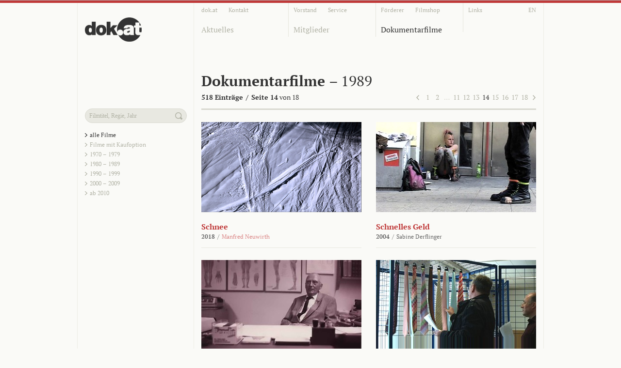

--- FILE ---
content_type: text/html; charset=utf-8
request_url: https://dok.at/dokumentarfilme/?amp=von=1990von=1980von=2000von=1970von=1990von=1980von=1970von=1990von=1970von=1980von=2000von=2010von=1980&bis=1989&p=14
body_size: 6195
content:

<!DOCTYPE html>
<head>
    <title>dok.at | Dokumentarfilme</title>
    <meta charset="utf-8">
    <link rel="shortcut icon" href="/static/site/img/favicon.png" type="image/png" />
    <link rel="apple-touch-icon" href="/static/site/img/apple-touch-icon-precomposed.png"/>
    <meta name="msapplication-square70x70logo" content="/static/site/img/ms-tiny.png"/>
    <meta name="msapplication-square150x150logo" content="/static/site/img/ms-square.png"/>
    <meta name="msapplication-wide310x150logo" content="/static/site/img/ms-wide.png"/>
    <meta name="msapplication-square310x310logo" content="/static/site/img/ms-large.png"/>
    <meta name="google-site-verification" content="k-UVYyfGEwFokwz8bqj0y47MSqN7FnERPRru8ukEuNc" />
    <meta name="description" content="Interessengemeinschaft Österreichischer Dokumentarfilm">
    <meta name="keywords" content="dokumentarfilm, österreich, interessengemeinschaft, film, regie, produktion">
    
        <link rel="stylesheet" href="/static/cache/css/a9a48438d432.css" type="text/css" />
    
        <!--[if IE 7]><link rel="stylesheet" href="/static/site/css/ie7.css" type="text/css" media="screen, projection"><![endif]-->
        <!--[if IE 8]><link rel="stylesheet" href="/static/site/css/ie8.css" type="text/css" media="screen, projection"><![endif]-->
    
    
        <!-- HTML5 enabling script for IE -->
        <!--[if lt IE 9]><script src="/static/site/js/libs/html5.js" type="text/javascript"></script><![endif]-->
        <script type="text/javascript" src="/static/cache/js/433b9cb788ae.js"></script>
    
</head>
<body id="top" class="movies overview">
    
    <header id="global">
        <div class="container">
            <div class="column span-4" id="logo">
                <a href="/" class="home"><img src="/static/site/img/backgrounds/logo-dok-2x.png" width="117" class="logo" alt="dok.at" /></a>
            </div>
            <div class="column span-12 last">
                <nav>
                    <div class="top">
                        <ul class="column span-12 last navigation small">
                            <li class="column span-3"><a href="/ueber-dok-at/" class="about_de">dok.at</a> <a href="/kontakt/" class="contact">Kontakt</a></li>
                            <li class="column span-3"><a href="/vorstand/" class="board">Vorstand</a> <a href="/service/" class="service">Service</a></li>
                            <li class="column span-3"><a href="/foerderer/" class="partner">Förderer</a> <a href="/filmshop/" class="movieshop">Filmshop</a></li>
                            <li class="column span-3 last"><a href="/links/" class="links">Links</a><a href="/about-dok-at/" class="about_en">EN</a></li>
                        </ul>
                    </div>
                    <ul class="column span-12 last navigation main">
                        <li class="column span-3 blog"><a href="/aktuelles/" class="blog">Aktuelles</a></li>
                        <li class="column span-3 members"><a href="/mitglieder/filmschaffende/" class="members">Mitglieder</a></li>
                        <li class="column span-3 movies"><a href="/dokumentarfilme/" class="movies">Dokumentarfilme</a></li>
                        <li class="column span-3 last">&nbsp;</li>
                    </ul>
                </nav>
            </div>
        </div>
    </header>
    <section>
        <div class="container">
            <!--[if lte IE 7 ]><div class="ie7-warning column span-16 last" style="margin-top: 40px;"><div class="column span-4">&nbsp;</div><div class="column span-12 last">Ihr Browser ist veraltet und kann diese Seite nicht richtig darstellen. <br />Bitte installieren Sie einen aktuellen Browser. <br /><br />Informationen dazu finden Sie unter <a href="http://www.browser-update.org/update.html">www.browser-update.org</a>. <br />Updates für den Internet Explorer finden sie unter <a href="http://windows.microsoft.com/de-at/internet-explorer/download-ie">www.microsoft.com</a>.</div></div><![endif]-->
            <div id="content-title">
                <header class="column span-16 last">
                    
    <div class="column span-4" id="content-title-aside">
        &nbsp;
    </div>
    <div class="column span-12 last" id="content-title-main">
        <h1>Dokumentarfilme 
            <span class="mue-font-weight-normal"> – 1989</span>
            
            
        </h1>
        
 <nav class="va-pagination">
    <div class="va-pagination-header">
        
            <strong>518 Einträge</strong><strong><span class="slash"> / </span> Seite 14</strong> von 18
        
    </div>
    <ul class="va-pagination-pages">
        <li class="va-pagination-page-previous">
            
                <a href="?amp=von=1990von=1980von=2000von=1970von=1990von=1980von=1970von=1990von=1970von=1980von=2000von=2010von=1980&bis=1989&amp;p=13" class="va-pagination-page-previous">&nbsp;</a>
            
        </li>
        
            
                <li class="va-pagination-page"><a href="?amp=von=1990von=1980von=2000von=1970von=1990von=1980von=1970von=1990von=1970von=1980von=2000von=2010von=1980&bis=1989&amp;p=1">1</a></li>
            
                <li class="va-pagination-page"><a href="?amp=von=1990von=1980von=2000von=1970von=1990von=1980von=1970von=1990von=1970von=1980von=2000von=2010von=1980&bis=1989&amp;p=2">2</a></li>
            
            
                <li class="va-pagination-page-range-holder"><span>&hellip;</span></li>
            
            
                <li class="va-pagination-page"><a href="?amp=von=1990von=1980von=2000von=1970von=1990von=1980von=1970von=1990von=1970von=1980von=2000von=2010von=1980&bis=1989&amp;p=11">11</a></li>
            
                <li class="va-pagination-page"><a href="?amp=von=1990von=1980von=2000von=1970von=1990von=1980von=1970von=1990von=1970von=1980von=2000von=2010von=1980&bis=1989&amp;p=12">12</a></li>
            
                <li class="va-pagination-page"><a href="?amp=von=1990von=1980von=2000von=1970von=1990von=1980von=1970von=1990von=1970von=1980von=2000von=2010von=1980&bis=1989&amp;p=13">13</a></li>
            
                <li class="va-pagination-page va-pagination-page-selected"><a href="?amp=von=1990von=1980von=2000von=1970von=1990von=1980von=1970von=1990von=1970von=1980von=2000von=2010von=1980&bis=1989&amp;p=14">14</a></li>
            
                <li class="va-pagination-page"><a href="?amp=von=1990von=1980von=2000von=1970von=1990von=1980von=1970von=1990von=1970von=1980von=2000von=2010von=1980&bis=1989&amp;p=15">15</a></li>
            
                <li class="va-pagination-page"><a href="?amp=von=1990von=1980von=2000von=1970von=1990von=1980von=1970von=1990von=1970von=1980von=2000von=2010von=1980&bis=1989&amp;p=16">16</a></li>
            
                <li class="va-pagination-page"><a href="?amp=von=1990von=1980von=2000von=1970von=1990von=1980von=1970von=1990von=1970von=1980von=2000von=2010von=1980&bis=1989&amp;p=17">17</a></li>
            
            
            
                <li class="va-pagination-page"><a href="?amp=von=1990von=1980von=2000von=1970von=1990von=1980von=1970von=1990von=1970von=1980von=2000von=2010von=1980&bis=1989&amp;p=18">18</a></li>
            
        
        <li class="va-right va-pagination-page-next">
            
                <a href="?amp=von=1990von=1980von=2000von=1970von=1990von=1980von=1970von=1990von=1970von=1980von=2000von=2010von=1980&bis=1989&amp;p=15" class="va-pagination-page-next">&nbsp;</a>
            
        </li>
    </ul>
</nav>
    </div>

                </header>
            </div>
            <div id="content-separator-top">
    <div class="column span-4 invisible">&nbsp;</div>
    <div class="column span-12 last">&nbsp;</div>
</div>
            <div id="content">
    <aside class="column span-4" id="content-aside">
        <div id="search-container">
            <form id="search" class="initial" action="/dokumentarfilme/" method="get">
                <input type="text" id="search-field" name="q" value="Filmtitel, Regie, Jahr" title="Suche nach Filmtitel, Regie, Jahr" />
                <button type="submit" value="" class="icon" id="search-submit"></button>
            </form>
        </div>
        <nav>
            <ul class="listing filter column span-4 last">
                <li class="column span-4 last selected"><a href="/dokumentarfilme/?amp=von=1990von=1980von=2000von=1970von=1990von=1980von=1970von=1990von=1970von=1980von=2000von=2010von=1980">alle Filme</a></li>
                <li class="column span-4 last"><a href="/dokumentarfilme/?kaufoption=ja&amp=von=1990von=1980von=2000von=1970von=1990von=1980von=1970von=1990von=1970von=1980von=2000von=2010von=1980">Filme mit Kaufoption</a></li>
                
                    <li class="column span-4 last"><a href="/dokumentarfilme/?amp=von=1990von=1980von=2000von=1970von=1990von=1980von=1970von=1990von=1970von=1980von=2000von=2010von=1980von=1970&amp;bis=1979">1970 – 1979</a></li>
                
                    <li class="column span-4 last"><a href="/dokumentarfilme/?amp=von=1990von=1980von=2000von=1970von=1990von=1980von=1970von=1990von=1970von=1980von=2000von=2010von=1980von=1980&amp;bis=1989">1980 – 1989</a></li>
                
                    <li class="column span-4 last"><a href="/dokumentarfilme/?amp=von=1990von=1980von=2000von=1970von=1990von=1980von=1970von=1990von=1970von=1980von=2000von=2010von=1980von=1990&amp;bis=1999">1990 – 1999</a></li>
                
                    <li class="column span-4 last"><a href="/dokumentarfilme/?amp=von=1990von=1980von=2000von=1970von=1990von=1980von=1970von=1990von=1970von=1980von=2000von=2010von=1980von=2000&amp;bis=2009">2000 – 2009</a></li>
                
                    <li class="column span-4 last"><a href="/dokumentarfilme/?amp=von=1990von=1980von=2000von=1970von=1990von=1980von=1970von=1990von=1970von=1980von=2000von=2010von=1980von=2010&amp;bis=2019">ab 2010</a></li>
                
            </ul>
        </nav>
        <article class="column span-4 separated last" style="display: none">
            <p>Die Filmografie erfasst österreichische Langdokumentarfilme (ab 60 min), die seit 1975 einen regulären Kinostart in Österreich hatten.<br />Als österreichische Dokumentarfilme gelten jene, die von österreichischen Künstlern und Künstlerinnen oder einer österreichischen Produktions-<br />firma, Arbeitsgemeinschaft bzw. KünstlerInnengruppe hergestellt wurden (bei Koproduktionen mit österreichischem Mehrheitsanteil).</p>
        </article>
    </aside>
    <section class="column span-12 last" id="content-main">
        
                <article class="list-item column span-6  item-1">
                    
                        <a href="/film/schnee/" class="image"><img src="/media/_versions/film/2107/bilder/schnee_span-6.png" /></a>
                    
                    <h2><a href="/film/schnee/" class="main">Schnee</a></h2>
                    <p class="credits">
                        
                            <span class="date"><strong>2018</strong></span><span class="slash"> / </span>
                        
                        
                            
                                <span class="mue-white-space-nowrap"><a href="/person/manfred-neuwirth/">Manfred Neuwirth</a></span><!--[if ! IE 7]> <![endif]-->
                            
                        
                        
                    </p>
                </article>
        
                <article class="list-item column span-6  last item-2">
                    
                        <a href="/film/schnelles-geld/" class="image"><img src="/media/_versions/film/814/bilder/schnellesgeld01_16.9_span-6.jpg" /></a>
                    
                    <h2><a href="/film/schnelles-geld/" class="main">Schnelles Geld </a></h2>
                    <p class="credits">
                        
                            <span class="date"><strong>2004</strong></span><span class="slash"> / </span>
                        
                        
                            
                                <span class="mue-white-space-nowrap">Sabine Derflinger</span><!--[if ! IE 7]> <![endif]-->
                            
                        
                        
                    </p>
                </article>
        
                <article class="list-item column span-6  item-3">
                    
                        <a href="/film/schuld-und-gedaechtnis/" class="image"><img src="/media/_versions/film/443/bilder/schuld_16.9_span-6.jpg" /></a>
                    
                    <h2><a href="/film/schuld-und-gedaechtnis/" class="main">Schuld und Gedächtnis</a></h2>
                    <p class="credits">
                        
                            <span class="date"><strong>1992</strong></span><span class="slash"> / </span>
                        
                        
                            
                                <span class="mue-white-space-nowrap">Egon Humer</span><!--[if ! IE 7]> <![endif]-->
                            
                        
                        
                    </p>
                </article>
        
                <article class="list-item column span-6  last item-4">
                    
                        <a href="/film/schulden-gmbh/" class="image"><img src="/media/_versions/film/1633/bilder/SCHULDEN_GMBH_1_NGF_span-6.jpg" /></a>
                    
                    <h2><a href="/film/schulden-gmbh/" class="main">SCHULDEN G.m.b.H.</a></h2>
                    <p class="credits">
                        
                            <span class="date"><strong>2013</strong></span><span class="slash"> / </span>
                        
                        
                            
                                <span class="mue-white-space-nowrap">Eva  Eckert</span><!--[if ! IE 7]> <![endif]-->
                            
                        
                        
                    </p>
                </article>
        
                <article class="list-item column span-6  item-5">
                    
                        <a href="/film/schwarzer-fluss-leben-am-rio-negro/" class="image"><img src="/media/_versions/film/1638/bilder/schwarzerfluss_16.9_span-6.jpg" /></a>
                    
                    <h2><a href="/film/schwarzer-fluss-leben-am-rio-negro/" class="main">Schwarzer Fluss - Leben am Rio Negro</a></h2>
                    <p class="credits">
                        
                            <span class="date"><strong>2012</strong></span><span class="slash"> / </span>
                        
                        
                            
                                <span class="mue-white-space-nowrap">Herbert Brödl</span><!--[if ! IE 7]> <![endif]-->
                            
                        
                        
                    </p>
                </article>
        
                <article class="list-item column span-6  last item-6">
                    
                        <a href="/film/schwarzkopf/" class="image"><img src="/media/_versions/film/1225/bilder/SCHK_Still07_span-6.jpg" /></a>
                    
                    <h2><a href="/film/schwarzkopf/" class="main">Schwarzkopf</a></h2>
                    <p class="credits">
                        
                            <span class="date"><strong>2011</strong></span><span class="slash"> / </span>
                        
                        
                            
                                <span class="mue-white-space-nowrap"><a href="/person/arman-t-riahi/">Arman T. Riahi</a></span><!--[if ! IE 7]> <![endif]-->
                            
                        
                        
                    </p>
                </article>
        
                <article class="list-item column span-6  item-7">
                    
                        <a href="/film/schwimmer-in-der-wueste/" class="image"><img src="/media/_versions/film/775/bilder/schwimmer_16.9_span-6.jpg" /></a>
                    
                    <h2><a href="/film/schwimmer-in-der-wueste/" class="main">Schwimmer in der Wüste </a></h2>
                    <p class="credits">
                        
                            <span class="date"><strong>2001</strong></span><span class="slash"> / </span>
                        
                        
                            
                                <span class="mue-white-space-nowrap"><a href="/person/kurt-mayer/">Kurt  Mayer </a></span><!--[if ! IE 7]> <![endif]-->
                            
                        
                        
                    </p>
                </article>
        
                <article class="list-item column span-6  last item-8">
                    
                        <a href="/film/sea-shadows/" class="image"><img src="/media/_versions/film/2087/bilder/csm_sos_04_gross_9e0a439df2_2_span-6.jpg" /></a>
                    
                    <h2><a href="/film/sea-shadows/" class="main">Sea of Shadows</a></h2>
                    <p class="credits">
                        
                            <span class="date"><strong>2019</strong></span><span class="slash"> / </span>
                        
                        
                            
                                <span class="mue-white-space-nowrap">Richard  Ladkani</span><!--[if ! IE 7]> <![endif]-->
                            
                        
                        
                    </p>
                </article>
        
                <article class="list-item column span-6  item-9">
                    
                        <a href="/film/art-comes-need/" class="image"><img src="/static/site/img/backgrounds/img-missing-span-6.png" /></a>
                    
                    <h2><a href="/film/art-comes-need/" class="main">Sean Scully - Art comes from Need</a></h2>
                    <p class="credits">
                        
                            <span class="date"><strong>2010</strong></span><span class="slash"> / </span>
                        
                        
                            
                                <span class="mue-white-space-nowrap"><a href="/person/hans-andreas-guttner/">Hans Andreas  Guttner</a></span><!--[if ! IE 7]> <![endif]-->
                            
                        
                        
                    </p>
                </article>
        
                <article class="list-item column span-6  last item-10">
                    
                        <a href="/film/see-you-soon-again/" class="image"><img src="/media/_versions/film/1598/bilder/seeyousoonagain_16.9_span-6.jpg" /></a>
                    
                    <h2><a href="/film/see-you-soon-again/" class="main">See you soon again</a></h2>
                    <p class="credits">
                        
                            <span class="date"><strong>2012</strong></span><span class="slash"> / </span>
                        
                        
                            
                                <span class="mue-white-space-nowrap"><a href="/person/lukas-stepanik/">Lukas  Stepanik</a>,</span><!--[if ! IE 7]> <![endif]-->
                            
                        
                            
                                <span class="mue-white-space-nowrap">Bernadette Wegenstein</span><!--[if ! IE 7]> <![endif]-->
                            
                        
                        
                    </p>
                </article>
        
                <article class="list-item column span-6  item-11">
                    
                        <a href="/film/seeing-voices/" class="image"><img src="/media/_versions/film/1874/bilder/seeingvoices_span-6.jpg" /></a>
                    
                    <h2><a href="/film/seeing-voices/" class="main">Seeing Voices</a></h2>
                    <p class="credits">
                        
                            <span class="date"><strong>2016 - 2017</strong></span><span class="slash"> / </span>
                        
                        
                            
                                <span class="mue-white-space-nowrap"><a href="/person/dariusz-kowalski/">Dariusz  Kowalski </a></span><!--[if ! IE 7]> <![endif]-->
                            
                        
                        
                    </p>
                </article>
        
                <article class="list-item column span-6  last item-12">
                    
                        <a href="/film/seit-die-welt-welt-ist/" class="image"><img src="/media/_versions/film/1789/bilder/weltweltist_span-6.jpg" /></a>
                    
                    <h2><a href="/film/seit-die-welt-welt-ist/" class="main">Seit die Welt Welt ist</a></h2>
                    <p class="credits">
                        
                            <span class="date"><strong>2015</strong></span><span class="slash"> / </span>
                        
                        
                            
                                <span class="mue-white-space-nowrap"><a href="/person/guenter-schwaiger/">Günter Schwaiger</a></span><!--[if ! IE 7]> <![endif]-->
                            
                        
                        
                    </p>
                </article>
        
                <article class="list-item column span-6  item-13">
                    
                        <a href="/film/she-chef/" class="image"><img src="/media/_versions/film/2349/bilder/shechef_span-6.png" /></a>
                    
                    <h2><a href="/film/she-chef/" class="main">She Chef</a></h2>
                    <p class="credits">
                        
                            <span class="date"><strong>2022</strong></span><span class="slash"> / </span>
                        
                        
                            
                                <span class="mue-white-space-nowrap">Melanie Liebheit,</span><!--[if ! IE 7]> <![endif]-->
                            
                        
                            
                                <span class="mue-white-space-nowrap">Gereon Wetzel</span><!--[if ! IE 7]> <![endif]-->
                            
                        
                        
                    </p>
                </article>
        
                <article class="list-item column span-6  last item-14">
                    
                        <a href="/film/sie-ist-der-andere-blick/" class="image"><img src="/media/_versions/film/2029/bilder/sie-ist-der-andere-blick_25x14_06_tuned_span-6.jpg" /></a>
                    
                    <h2><a href="/film/sie-ist-der-andere-blick/" class="main">Sie ist der andere Blick  </a></h2>
                    <p class="credits">
                        
                            <span class="date"><strong>2018</strong></span><span class="slash"> / </span>
                        
                        
                            
                                <span class="mue-white-space-nowrap"><a href="/person/christiana-perschon/">Christiana Perschon</a></span><!--[if ! IE 7]> <![endif]-->
                            
                        
                        
                    </p>
                </article>
        
                <article class="list-item column span-6  item-15">
                    
                        <a href="/film/sie-sass-im-glashaus-und-warf-mit-steinen/" class="image"><img src="/media/_versions/film/705/bilder/siesass01_16.9_span-6.jpg" /></a>
                    
                    <h2><a href="/film/sie-sass-im-glashaus-und-warf-mit-steinen/" class="main">Sie saß im Glashaus und warf mit Steinen</a></h2>
                    <p class="credits">
                        
                            <span class="date"><strong>1992</strong></span><span class="slash"> / </span>
                        
                        
                            
                                <span class="mue-white-space-nowrap">Nadja Seelich,</span><!--[if ! IE 7]> <![endif]-->
                            
                        
                            
                                <span class="mue-white-space-nowrap">Bernd Neuburger</span><!--[if ! IE 7]> <![endif]-->
                            
                        
                        <br /><a href="/film/sie-sass-im-glashaus-und-warf-mit-steinen/" class="flag-shop">Film online erhältlich</a>
                    </p>
                </article>
        
                <article class="list-item column span-6  last item-16">
                    
                        <a href="/film/slatin-pascha-im-auftrag-ihrer-majestat/" class="image"><img src="/media/_versions/film/1592/bilder/slatinpascha_16.9_span-6.jpg" /></a>
                    
                    <h2><a href="/film/slatin-pascha-im-auftrag-ihrer-majestat/" class="main">Slatin Pascha – Im Auftrag Ihrer Majestät</a></h2>
                    <p class="credits">
                        
                            <span class="date"><strong>2011 - 2012</strong></span><span class="slash"> / </span>
                        
                        
                            
                                <span class="mue-white-space-nowrap">Thomas Macho</span><!--[if ! IE 7]> <![endif]-->
                            
                        
                        
                    </p>
                </article>
        
                <article class="list-item column span-6  item-17">
                    
                        <a href="/film/sneaker-stories/" class="image"><img src="/media/_versions/film/812/bilder/sneaker01_16.9_span-6.jpg" /></a>
                    
                    <h2><a href="/film/sneaker-stories/" class="main">Sneaker Stories</a></h2>
                    <p class="credits">
                        
                            <span class="date"><strong>2008</strong></span><span class="slash"> / </span>
                        
                        
                            
                                <span class="mue-white-space-nowrap"><a href="/person/katharina-weingartner/">Katharina  Weingartner</a></span><!--[if ! IE 7]> <![endif]-->
                            
                        
                        <br /><a href="/film/sneaker-stories/" class="flag-shop">Film online erhältlich</a>
                    </p>
                </article>
        
                <article class="list-item column span-6  last item-18">
                    
                        <a href="/film/so-schauts-aus-gschichten-vom-willi-resetarits/" class="image"><img src="/media/_versions/film/796/bilder/SoSchautsAus_01_span-6.jpg" /></a>
                    
                    <h2><a href="/film/so-schauts-aus-gschichten-vom-willi-resetarits/" class="main">So schaut&#39;s aus. G&#39;schichten vom Willi Resetarits </a></h2>
                    <p class="credits">
                        
                            <span class="date"><strong>2008</strong></span><span class="slash"> / </span>
                        
                        
                            
                                <span class="mue-white-space-nowrap"><a href="/person/harald-friedl/">Harald Friedl</a></span><!--[if ! IE 7]> <![endif]-->
                            
                        
                        
                    </p>
                </article>
        
                <article class="list-item column span-6  item-19">
                    
                        <a href="/film/space-dogs/" class="image"><img src="/media/_versions/film/2098/bilder/space_dogs_span-6.png" /></a>
                    
                    <h2><a href="/film/space-dogs/" class="main">Space Dogs</a></h2>
                    <p class="credits">
                        
                            <span class="date"><strong>2019</strong></span><span class="slash"> / </span>
                        
                        
                            
                                <span class="mue-white-space-nowrap"><a href="/person/elsa-kremser/">Elsa Kremser</a>,</span><!--[if ! IE 7]> <![endif]-->
                            
                        
                            
                                <span class="mue-white-space-nowrap"><a href="/person/levin-peter/">Levin Peter</a></span><!--[if ! IE 7]> <![endif]-->
                            
                        
                        
                    </p>
                </article>
        
                <article class="list-item column span-6  last item-20">
                    
                        <a href="/film/spaziergang-nach-syrakus/" class="image"><img src="/media/_versions/film/806/bilder/spaziergang_16.9_1_span-6.jpg" /></a>
                    
                    <h2><a href="/film/spaziergang-nach-syrakus/" class="main">Spaziergang nach Syrakus</a></h2>
                    <p class="credits">
                        
                            <span class="date"><strong>1993</strong></span><span class="slash"> / </span>
                        
                        
                            
                                <span class="mue-white-space-nowrap"><a href="/person/constantin-wulff/">Constantin Wulff</a>,</span><!--[if ! IE 7]> <![endif]-->
                            
                        
                            
                                <span class="mue-white-space-nowrap">Lutz Leonhardt</span><!--[if ! IE 7]> <![endif]-->
                            
                        
                        
                    </p>
                </article>
        
                <article class="list-item column span-6  item-21">
                    
                        <a href="/film/spiegelgrund/" class="image"><img src="/media/_versions/film/728/bilder/spiegelgrund01_16.9_span-6.jpg" /></a>
                    
                    <h2><a href="/film/spiegelgrund/" class="main">Spiegelgrund</a></h2>
                    <p class="credits">
                        
                            <span class="date"><strong>2000</strong></span><span class="slash"> / </span>
                        
                        
                            
                                <span class="mue-white-space-nowrap">Angelika Schuster,</span><!--[if ! IE 7]> <![endif]-->
                            
                        
                            
                                <span class="mue-white-space-nowrap"><a href="/person/tristan-sindelgruber/">Tristan Sindelgruber</a></span><!--[if ! IE 7]> <![endif]-->
                            
                        
                        <br /><a href="/film/spiegelgrund/" class="flag-shop">Film online erhältlich</a>
                    </p>
                </article>
        
                <article class="list-item column span-6  last item-22">
                    
                        <a href="/film/spieler/" class="image"><img src="/media/_versions/film/1742/bilder/SPIELER_1_(C)NGF_span-6.jpg" /></a>
                    
                    <h2><a href="/film/spieler/" class="main">Spieler</a></h2>
                    <p class="credits">
                        
                            <span class="date"><strong>2014</strong></span><span class="slash"> / </span>
                        
                        
                            
                                <span class="mue-white-space-nowrap"><a href="/person/katharina-copony/">Katharina Copony</a></span><!--[if ! IE 7]> <![endif]-->
                            
                        
                        
                    </p>
                </article>
        
                <article class="list-item column span-6  item-23">
                    
                        <a href="/film/stadtutopien/" class="image"><img src="/static/site/img/backgrounds/img-missing-span-6.png" /></a>
                    
                    <h2><a href="/film/stadtutopien/" class="main">STADTUTOPIEN oder Die Legende von Synia</a></h2>
                    <p class="credits">
                        
                            <span class="date"><strong>2005</strong></span><span class="slash"> / </span>
                        
                        
                            
                                <span class="mue-white-space-nowrap"><a href="/person/anna-martinetz/">Anna  Martinetz</a></span><!--[if ! IE 7]> <![endif]-->
                            
                        
                        <br /><a href="/film/stadtutopien/" class="flag-shop">Film online erhältlich</a>
                    </p>
                </article>
        
                <article class="list-item column span-6  last item-24">
                    
                        <a href="/film/stams/" class="image"><img src="/media/_versions/film/2316/bilder/stams-1_span-6.png" /></a>
                    
                    <h2><a href="/film/stams/" class="main">Stams</a></h2>
                    <p class="credits">
                        
                            <span class="date"><strong>2022</strong></span><span class="slash"> / </span>
                        
                        
                            
                                <span class="mue-white-space-nowrap">Bernhard Braunstein</span><!--[if ! IE 7]> <![endif]-->
                            
                        
                        
                    </p>
                </article>
        
                <article class="list-item column span-6  item-25">
                    
                        <a href="/film/stillstand/" class="image"><img src="/media/_versions/film/2373/bilder/v23stillstand01_span-6.png" /></a>
                    
                    <h2><a href="/film/stillstand/" class="main">Stillstand</a></h2>
                    <p class="credits">
                        
                            <span class="date"><strong>2024</strong></span><span class="slash"> / </span>
                        
                        
                            
                                <span class="mue-white-space-nowrap"><a href="/person/nikolaus-geyrhalter/">Nikolaus Geyrhalter</a></span><!--[if ! IE 7]> <![endif]-->
                            
                        
                        
                    </p>
                </article>
        
                <article class="list-item column span-6  last item-26">
                    
                        <a href="/film/stories-sea/" class="image"><img src="/media/_versions/film/2150/bilder/storiesfromthesea_still03_fahrenheit-films_span-6.jpg" /></a>
                    
                    <h2><a href="/film/stories-sea/" class="main">Stories from the Sea</a></h2>
                    <p class="credits">
                        
                            <span class="date"><strong>2021</strong></span><span class="slash"> / </span>
                        
                        
                            
                                <span class="mue-white-space-nowrap"><a href="/person/jola-wieczorek/">Jola  Wieczorek</a></span><!--[if ! IE 7]> <![endif]-->
                            
                        
                        
                    </p>
                </article>
        
                <article class="list-item column span-6  item-27">
                    
                        <a href="/film/subverses-china-mozambique/" class="image"><img src="/media/_versions/film/2142/bilder/redworker-1024x576_span-6.jpg" /></a>
                    
                    <h2><a href="/film/subverses-china-mozambique/" class="main">SUBVERSES China in Mozambique</a></h2>
                    <p class="credits">
                        
                            <span class="date"><strong>2011</strong></span><span class="slash"> / </span>
                        
                        
                            
                                <span class="mue-white-space-nowrap"><a href="/person/ella-raidel/">Ella Raidel</a></span><!--[if ! IE 7]> <![endif]-->
                            
                        
                        
                    </p>
                </article>
        
                <article class="list-item column span-6  last item-28">
                    
                        <a href="/film/suhneaus/" class="image"><img src="/media/_versions/film/1861/bilder/suehnhaus_poster_1200x630px_rgb_span-6.jpg" /></a>
                    
                    <h2><a href="/film/suhneaus/" class="main">Sühnhaus</a></h2>
                    <p class="credits">
                        
                            <span class="date"><strong>2016</strong></span><span class="slash"> / </span>
                        
                        
                            
                                <span class="mue-white-space-nowrap">Maya  McKechneay</span><!--[if ! IE 7]> <![endif]-->
                            
                        
                        
                    </p>
                </article>
        
                <article class="list-item column span-6  item-29">
                    
                        <a href="/film/superman-refugee/" class="image"><img src="/media/_versions/film/2167/bilder/superman_still_4_span-6.jpg" /></a>
                    
                    <h2><a href="/film/superman-refugee/" class="main">Superman is a Refugee</a></h2>
                    <p class="credits">
                        
                            <span class="date"><strong>2020</strong></span><span class="slash"> / </span>
                        
                        
                            
                                <span class="mue-white-space-nowrap">Juliana  Neuhuber</span><!--[if ! IE 7]> <![endif]-->
                            
                        
                        
                    </p>
                </article>
        
                <article class="list-item column span-6  last last item-30">
                    
                        <a href="/film/tagwerk-days-work/" class="image"><img src="/static/site/img/backgrounds/img-missing-span-6.png" /></a>
                    
                    <h2><a href="/film/tagwerk-days-work/" class="main">Tagwerk - A Day&#39;s Work</a></h2>
                    <p class="credits">
                        
                            <span class="date"><strong>2011</strong></span><span class="slash"> / </span>
                        
                        
                            
                                <span class="mue-white-space-nowrap"><a href="/person/jakob-brossmann/">Jakob Brossmann</a></span><!--[if ! IE 7]> <![endif]-->
                            
                        
                        
                    </p>
                </article>
        
    </section>
</div>
            <div id="content-separator-bottom">
    <div class="column span-4 invisible">&nbsp;</div>
    <div class="column span-12 last">&nbsp;</div>
</div>
            <div id="content-bottom">
    
        <div class="column span-4">&nbsp;</div>
        <div class="column span-12 last">
            
 <nav class="va-pagination">
    <div class="va-pagination-header">
        
            <strong>518 Einträge</strong><strong><span class="slash"> / </span> Seite 14</strong> von 18
        
    </div>
    <ul class="va-pagination-pages">
        <li class="va-pagination-page-previous">
            
                <a href="?amp=von=1990von=1980von=2000von=1970von=1990von=1980von=1970von=1990von=1970von=1980von=2000von=2010von=1980&bis=1989&amp;p=13" class="va-pagination-page-previous">&nbsp;</a>
            
        </li>
        
            
                <li class="va-pagination-page"><a href="?amp=von=1990von=1980von=2000von=1970von=1990von=1980von=1970von=1990von=1970von=1980von=2000von=2010von=1980&bis=1989&amp;p=1">1</a></li>
            
                <li class="va-pagination-page"><a href="?amp=von=1990von=1980von=2000von=1970von=1990von=1980von=1970von=1990von=1970von=1980von=2000von=2010von=1980&bis=1989&amp;p=2">2</a></li>
            
            
                <li class="va-pagination-page-range-holder"><span>&hellip;</span></li>
            
            
                <li class="va-pagination-page"><a href="?amp=von=1990von=1980von=2000von=1970von=1990von=1980von=1970von=1990von=1970von=1980von=2000von=2010von=1980&bis=1989&amp;p=11">11</a></li>
            
                <li class="va-pagination-page"><a href="?amp=von=1990von=1980von=2000von=1970von=1990von=1980von=1970von=1990von=1970von=1980von=2000von=2010von=1980&bis=1989&amp;p=12">12</a></li>
            
                <li class="va-pagination-page"><a href="?amp=von=1990von=1980von=2000von=1970von=1990von=1980von=1970von=1990von=1970von=1980von=2000von=2010von=1980&bis=1989&amp;p=13">13</a></li>
            
                <li class="va-pagination-page va-pagination-page-selected"><a href="?amp=von=1990von=1980von=2000von=1970von=1990von=1980von=1970von=1990von=1970von=1980von=2000von=2010von=1980&bis=1989&amp;p=14">14</a></li>
            
                <li class="va-pagination-page"><a href="?amp=von=1990von=1980von=2000von=1970von=1990von=1980von=1970von=1990von=1970von=1980von=2000von=2010von=1980&bis=1989&amp;p=15">15</a></li>
            
                <li class="va-pagination-page"><a href="?amp=von=1990von=1980von=2000von=1970von=1990von=1980von=1970von=1990von=1970von=1980von=2000von=2010von=1980&bis=1989&amp;p=16">16</a></li>
            
                <li class="va-pagination-page"><a href="?amp=von=1990von=1980von=2000von=1970von=1990von=1980von=1970von=1990von=1970von=1980von=2000von=2010von=1980&bis=1989&amp;p=17">17</a></li>
            
            
            
                <li class="va-pagination-page"><a href="?amp=von=1990von=1980von=2000von=1970von=1990von=1980von=1970von=1990von=1970von=1980von=2000von=2010von=1980&bis=1989&amp;p=18">18</a></li>
            
        
        <li class="va-right va-pagination-page-next">
            
                <a href="?amp=von=1990von=1980von=2000von=1970von=1990von=1980von=1970von=1990von=1970von=1980von=2000von=2010von=1980&bis=1989&amp;p=15" class="va-pagination-page-next">&nbsp;</a>
            
        </li>
    </ul>
</nav>
        </div>
    
</div>
        </div>
    </section>
    <footer id="footer">
        <div class="container">
            <div class="column span-4">&nbsp;</div>
            <div class="column span-12 last footer-content">
                <ul class="column span-12 navigation small last">
                    <li class="column"><a href="#top" id="js-top-handler" class="top">Seitenanfang</a></li>
                    <li class="column float-right ta-right"><a href="/impressum/">Impressum</a></li>
                    <li class="column float-right ta-right"><a href="/kontakt/">Kontakt</a></li>
                </ul>
            </div>
        </div>
    </footer>
        
</body>
</html>

--- FILE ---
content_type: text/css
request_url: https://dok.at/static/cache/css/a9a48438d432.css
body_size: 5389
content:
html,body,div,span,applet,object,iframe,h1,h2,h3,h4,h5,h6,p,blockquote,pre,a,abbr,acronym,address,big,cite,code,del,dfn,em,img,ins,kbd,q,s,samp,small,strike,strong,sub,sup,tt,var,b,u,i,center,dl,dt,dd,ol,ul,li,fieldset,form,label,legend,table,caption,tbody,tfoot,thead,tr,th,td,article,aside,canvas,details,embed,figure,figcaption,footer,header,hgroup,menu,nav,output,ruby,section,summary,time,mark,audio,video{margin:0;padding:0;border:0;font:inherit;font-size:100%;vertical-align:baseline}html{line-height:1}ol,ul{list-style:none}table{border-collapse:collapse;border-spacing:0}caption,th,td{text-align:left;font-weight:normal;vertical-align:middle}q,blockquote{quotes:none}q:before,q:after,blockquote:before,blockquote:after{content:"";content:none}a img{border:none}article,aside,details,figcaption,figure,footer,header,hgroup,main,menu,nav,section,summary{display:block}@font-face{font-family:'PT Serif';font-style:normal;font-weight:normal;src:url("/static/site/fonts/PT_Serif-Web-Regular.ttf")}@font-face{font-family:'PT Serif';font-style:italic;font-weight:normal;src:url("/static/site/fonts/PT_Serif-Web-Italic.ttf")}@font-face{font-family:'PT Serif';font-style:normal;font-weight:bold;src:url("/static/site/fonts/PT_Serif-Web-Bold.ttf")}@font-face{font-family:'PT Serif';font-style:italic;font-weight:bold;src:url("/static/site/fonts/PT_Serif-Web-BoldItalic.ttf")}.container{width:930px;padding:0 15px;margin:0 auto}.column,.span-1,.span-2,.span-3,.span-4,.span-5,.span-6,.span-7,.span-8,.span-9,.span-10,.span-11,.span-12,.span-13,.span-14,.span-15,.span-16{float:left;margin-right:30px}.last{margin-right:0}.span-1{width:30px !important}.span-2{width:90px !important}.span-3{width:150px !important}.span-4{width:210px !important}.span-5{width:270px !important}.span-6{width:330px !important}.span-7{width:390px !important}.span-8{width:450px !important}.span-9{width:510px !important}.span-10{width:570px !important}.span-11{width:630px !important}.span-12{width:690px !important}.span-13{width:750px !important}.span-14{width:810px !important}.span-15{width:870px !important}.span-16,div.span-16{width:930px !important;margin:0}.span-16 img{max-width:930px}.span-15 img{max-width:870px}.span-14 img{max-width:810px}.span-13 img{max-width:750px}.span-12 img{max-width:690px}.span-11 img{max-width:630px}.span-10 img{max-width:570px}.span-9 img{max-width:510px}.span-8 img{max-width:450px}.span-7 img{max-width:390px}.span-6 img{max-width:330px}.span-5 img{max-width:270px}.span-4 img{max-width:210px}.span-3 img{max-width:150px}.span-2 img{max-width:90px}.span-1 img{max-width:30px}.append-1{padding-right:60px}.append-2{padding-right:120px}.append-3{padding-right:180px}.append-4{padding-right:240px}.append-5{padding-right:300px}.append-6{padding-right:360px}.append-7{padding-right:420px}.append-8{padding-right:480px}.append-9{padding-right:540px}.append-10{padding-right:600px}.append-11{padding-right:660px}.append-12{padding-right:720px}.append-13{padding-right:780px}.append-14{padding-right:840px}.append-15{padding-right:900px}.prepend-1{padding-left:60px}.prepend-2{padding-left:120px}.prepend-3{padding-left:180px}.prepend-4{padding-left:240px}.prepend-5{padding-left:300px}.prepend-6{padding-left:360px}.prepend-7{padding-left:420px}.prepend-8{padding-left:480px}.prepend-9{padding-left:540px}.prepend-10{padding-left:600px}.prepend-11{padding-left:660px}.prepend-12{padding-left:720px}.prepend-13{padding-left:780px}.prepend-14{padding-left:840px}.prepend-15{padding-left:900px}.clearfix:after,.container:after{content:"\0020";display:block;height:0;clear:both;visibility:hidden;overflow:hidden}.clearfix,.container{display:block}.clear{clear:both}article,aside,command,details,figure,figcaption,footer,header,hgroup,mark,meter,nav,progress,ruby,rt,rp,section,time,wbr{zoom:1;display:block}body{padding-bottom:60px;border-top:1px solid #bbb;background:#f2f2ed url("/static/site/img/backgrounds/body-verticals.png") 50% 0 repeat-y;background:#fafaf7 url("/static/site/img/backgrounds/body-verticals.png") 50% 0 repeat-y}header,section{position:relative;float:left}#global{clear:both;width:100%;border-top:5px solid #bf3939}#content-title{position:relative;float:left;clear:both;padding-top:30px}#content-separator-top div,#content-separator-bottom div{display:inline-block;margin-top:0;margin-bottom:0;padding:0;width:auto;height:3px;border:0 !important;outline:0;background:#d9d9d0;font-size:0;line-height:0}#content-separator-bottom div{display:none}#content-separator-top div.invisible,#content-separator-bottom div.invisible{background:transparent !important}#content{position:relative;float:left;clear:both;min-height:300px}body.detail #content,body.blog.overview #content{padding-bottom:60px}#breadcrumbs{display:none}img.logo{position:relative;z-index:1000;top:10px;height:50px}ul.navigation{position:relative;float:right}ul.navigation a{font-size:12px}ul.navigation.small{position:relative;z-index:1000;float:right;margin:0 0 -25px}ul.navigation.small li{padding-top:5px}ul.navigation.small a{padding-left:10px}ul.navigation.small a+a{margin-left:10px}ul.navigation li.float-right,ul.navigation.small a.about_en{float:right}ul.navigation li.float-right{margin-left:20px;margin-right:0}ul.navigation.small li:first-child a:first-child{padding-left:0}ul.navigation.main a{display:block;padding:5px 10px;font-size:16px}ul.navigation.main li{padding:40px 0 0;margin-left:-1px;border-left:1px solid #e5e5dc}ul.navigation.main li.blog{margin-left:0;border-left:0}ul.navigation.main li.blog a{padding-left:0}body.blog ul.navigation a.blog,body.movies ul.navigation a.movies,body.members ul.navigation a.members,body.companies ul.navigation a.companies{color:#333}body.newsletter ul.navigation a.newsletter,body.uber-dokat ul.navigation a.about_de,body.about-dokat ul.navigation a.about_en,body.links ul.navigation a.links,body.kontakt ul.navigation a.contact,body.service ul.navigation a.service,body.partner ul.navigation a.partner,body.filmshop ul.navigation a.movieshop{color:#333}#footer{position:relative;float:left;clear:both;width:100%;margin-bottom:80px}#footer ul.navigation{padding-top:5px;border-top:3px solid #d9d9d0}section{position:relative;width:100%}body.home section article.list-item.slick-slide{border-top:0}ul.listing{position:relative;float:left;clear:both;padding:0 !important;width:100%;font-size:13px}#content-aside ul.listing{margin-top:10px}ul.listing li{position:relative;float:left;width:100%;padding:10px 0}ul.listing li h2,ul.listing li h3,ul.listing li p{margin:0}.list-item{padding:15px 0}.list-item-sliced{padding:15px 0 0}.list-item.item-1,.span-4.list-item.item-2,.span-6.list-item.item-2,.span-4 .list-item.item-3,.list-item-sliced.item-1{border-top:0}.list-item h2,.list-item h3,.list-item p{margin:0}.list-item img,.list-item-sliced img{margin:10px 0}ul.filter{position:relative;float:left;clear:both;margin:0 0 -5px}ul.filter li{margin:0;padding:0}ul.filter li:first-child{border-top:0 !important}ul.filter li.span-4:first-child,ul.filter li.span-2:first-child{border-top:0}ul.filter li a{display:block;padding:0 10px 0;font-size:12px}#content-title nav.switch{position:relative;float:right;top:-33px;margin-bottom:-33px}#content-title nav ul.switch li{position:relative;float:left;font-size:14px}#content-title nav ul.switch li+li{margin-left:30px}ul.listing.links{margin-top:0 !important}ul.links li{padding:0;border:0 !important}ul.links li:first-child{background:none}ul.listing.shops{margin-top:0 !important}ul.shops li{padding:0;border:0 !important}article.partner figure img{padding:20px 35px 20px 0;border-right:1px solid #E8E8E1}article.flatblock+article.partner,article.partner+article.flatblock{margin-top:40px;padding-top:30px;border-top:1px solid #e8e8e1}article.partner .content{padding-left:40px}article.partner .content h2{margin-top:40px !important}.separated{position:relative;float:left;clear:both;border-top:1px solid #d9d9d0}.separated.strong{position:relative;float:left;clear:both;border-top-width:3px}ul.listing li,.list-item,.list-item-sliced{border-top:1px solid #e8e8e1}.separated:first-child,ul.shops li+li,ul.filter li,.separated ul.listing:first-child li:first-child{border-top:0 !important}.separated:first-child{margin-top:0;border-top:0}#content-aside .separated{margin-top:5px;width:100%}body.overview #content-aside ul.listing li{border-color:#e8e8e1}.va-pagination{position:relative;float:left;clear:both;margin:0 0 2px;width:100%;font-size:14px}.va-pagination-header{position:relative;float:left;margin:0;padding:0;width:auto}#content-bottom .va-pagination-header{margin-top:13px}ul.va-pagination-pages{position:relative;float:right;right:-6px;display:block;margin:0 0 11px;padding:0;width:auto;font-weight:bold;list-style-type:none}ul.va-pagination-pages li{position:relative;float:left;list-style-type:none;margin-bottom:0;border-radius:3px;-moz-border-radius:3px;-webkit-border-radius:3px}#content-bottom ul.va-pagination-pages{margin-top:13px}ul.va-pagination-pages li a,ul.va-pagination-pages li span{display:block;padding:0;min-width:20px;font-size:14px;font-weight:normal !important;text-align:center}.va-pagination-page-range-holder{padding:0}ul.va-pagination-pages li a:link,ul.va-pagination-pages li a:visited{color:#b2b3a6}ul.va-pagination-pages li a:hover,ul.va-pagination-pages li a:active{color:#333}li.va-pagination-page-previous a,li.va-pagination-page-previous .va-pagination-page-inactive{background-repeat:no-repeat;background-position:50% 50%}.wf-active li.va-pagination-page-previous a,.wf-active li.va-pagination-page-previous .va-pagination-page-inactive{background-position:50% 38%}li.va-pagination-page-previous a:link,li.va-pagination-page-previous a:visited{background-image:url("/static/site/img/icons/switch-previous.png")}li.va-pagination-page-previous a:hover,li.va-pagination-page-previous a:active{background-image:url("/static/site/img/icons/switch-previous-hover.png")}li.va-pagination-page-previous .va-pagination-page-inactive{background-image:url("/static/site/img/icons/switch-previous-inactive.png")}li.va-pagination-page-next a,li.va-pagination-page-next .va-pagination-page-inactive{background-repeat:no-repeat;background-position:50% 50%}.wf-active li.va-pagination-page-next a,.wf-active li.va-pagination-page-next .va-pagination-page-inactive{background-position:50% 38%}li.va-pagination-page-next a:link,li.va-pagination-page-next a:visited{background-image:url("/static/site/img/icons/switch-next.png")}li.va-pagination-page-next a:hover,li.va-pagination-page-next a:active{background-image:url("/static/site/img/icons/switch-next-hover.png")}li.va-pagination-page-next .va-pagination-page-inactive{background-image:url("/static/site/img/icons/switch-next-inactive.png")}li.va-pagination-page-selected a{color:#333 !important}.va-pagination-page-inactive,.va-pagination-page-range-holder{color:#d8d9d0}#content-title .va-pagination{margin-top:-6px}#content-bottom .va-pagination{padding-bottom:80px;border-top:1px solid #d9d9d0}#content-bottom .va-pagination-pages{margin-bottom:13px}body{font-family:"PT Serif", Georgia, serif;color:#333;font-size:12px;line-height:20px}h1{position:relative;margin:20px 0 10px;font-size:30px;line-height:30px;font-weight:bold}section>h1{margin-top:15px;font-size:16px;line-height:20px}h1.section-header{margin:20px 0;font-size:22px;line-height:30px}h1.section-header+p{margin-top:-5px}h2,h3{position:relative;margin-top:15px;font-size:16px;font-weight:bold}section.schedule h3{font-size:14px}body.detail #content-aside h2,body.detail #content-aside h3{font-size:13px}h4{position:relative;margin-top:15px;font-size:14px;font-weight:bold}p{position:relative;margin-top:15px}p.subtitle{margin-top:0;font-size:14px}p.credits{margin:3px 0 2px !important;font-size:12px;line-height:15px}#content-title h1{margin:20px 0 15px}#content-title p{margin:-8px 0 13px}.rte p{font-size:14px;margin-top:15px;margin-bottom:15px}.list-item>:last-child{margin-bottom:0 !important}.rte#toc-awards p,.rte#toc-projects p,.rte#toc-publications p,.rte#toc-companies p,.rte#toc-awards p,.rte#toc-awards p{color:#666}.rte section h1,.rte h2{margin-bottom:15px}.rte#toc-body h2,.fs-large{font-size:24px;line-height:24px}body.rte-mutant .rte h2,body.rte-mutant .rte h3{margin-top:30px}body.rte-mutant .rte h2:first-child,body.rte-mutant .rte h3:first-child,body.rte-mutant .rte h2+p,body.rte-mutant .rte h3+p{margin-top:15px}a.image+h2{margin-top:0}.summary-txt{margin-bottom:-15px}.rte-selection{display:block;margin-top:15px;font-style:italic}body.overview #content-aside .rte h2,body.overview #content-aside .rte h3{margin-bottom:0}body.overview #content-aside .rte p{margin:3px 0 2px;font-size:12px}ul{position:relative;padding-left:0;list-style-type:none}ol{position:relative;padding-left:0;list-style-type:none}ul li,ol li,li ul,li ol{position:relative;margin-top:0}a{text-decoration:none;outline:0}a:link,a:visited{color:#bf3939}a:hover,a:active{color:#333}a.quiet{color:#da8484}a.quiet:hover{color:#333}ul.navigation a:link,ul.navigation a:visited,ul.filter a:link,ul.filter a:visited,a.navigation:link,a.navigation:visited{color:#b2b3a6}ul.navigation a:hover,ul.navigation a:active,ul.filter a:hover,ul.filter a:active,a.navigation:hover,a.navigation:active{color:#333}a.external,a.document{padding-left:12px;background-repeat:no-repeat}.rte p a.external,.rte p a.document{padding-left:10px}a.external{background-position:0 4px}a.document{background-position:0 6px}.wf-active a.external{background-position:0 7px}.wf-active h2 a.external{background-position:0 17px}.wf-active a.document{background-position:0 10px}a.external:link,a.external:visited{background-image:url("/static/site/img/icons/link-external.png")}a.external:hover,a.external:active{background-image:url("/static/site/img/icons/link-external-hover.png")}a.document:link,a.document:visited{background-image:url("/static/site/img/icons/link-document.png")}a.document:hover,a.document:active{background-image:url("/static/site/img/icons/link-document-hover.png")}a.switch-previous{padding-left:15px;line-height:16px;background-repeat:no-repeat;background-position:0 50%}.wf-active a.switch-previous{background-position:0 3px}a.switch-previous:link,a.switch-previous:visited{background-image:url("/static/site/img/icons/switch-previous.png")}a.switch-previous:hover,a.switch-previous:active{background-image:url("/static/site/img/icons/switch-previous-hover.png")}a.switch-next{display:block;padding-right:15px;background-repeat:no-repeat;background-position:100% 50%}.wf-active a.switch-next{background-position:100% 3px}a.switch-next:link,a.switch-next:visited{background-image:url("/static/site/img/icons/switch-next.png")}a.switch-next:hover,a.switch-next:active{background-image:url("/static/site/img/icons/switch-next-hover.png")}ul.filter a{padding-left:15px;background-repeat:no-repeat;background-position:0 50%}.wf-active ul.filter a{background-position:0 5px}ul.filter a:link,ul.filter a:visited{background-image:url("/static/site/img/icons/filter.png")}ul.filter a:hover,ul.filter a:active{background-image:url("/static/site/img/icons/filter-hover.png")}ul.filter li a.selected,ul.filter li.selected a{color:#333;background-image:url("/static/site/img/icons/filter-selected.png");background-position:0 50%}.wf-active ul.filter li a.selected,.wf-active ul.filter li.selected a{background-position:0 5px}p.credits{color:#666}p.credits a:link,p.credits a:visited{color:#da8484}p.credits a:hover,p.credits a:active{color:#333}a.search-cancel{padding-left:10px;font-size:12px;line-height:13px;font-weight:normal}.flag-shop{color:#777 !important;display:inline-block;margin-top:10px;padding:3px 5px 2px;font-size:11px;line-height:13px;-moz-border-radius:3px;-webkit-border-radius:3px;border-radius:3px;background:#e5e5dc}.flag-shop:hover{color:#333 !important}.wf-active .flag-shop{padding:5px 5px 3px}img{margin:20px 0;font-size:0;line-height:0;border:0;outline:0}section.image{margin-top:15px;margin-left:-240px;line-height:0;border-top:1px solid #d1d1c9;border-bottom:1px solid #d1d1c9}a.image{display:block;margin:10px 0 20px;font-size:1px;line-height:1px}a.image img{margin:0 !important}figure{margin:20px 0 0;font-size:0;line-height:0}figure img{margin:0;font-size:0;line-height:0}figure figcaption{margin:5px 0 0;font-size:11px;line-height:20px;font-style:italic}big{font-size:16px}small{font-size:11px}b,strong,dfn{font-weight:bold}i,cite,em,dfn{font-style:italic}sup,sub{line-height:0}.quiet{color:#888}.small{font-size:11px}.ta-right{text-align:right}.float-right{float:right}span.slash{padding:0 2px}span.arrow{display:inline-block;padding-top:0 !important;padding-bottom:0 !important;font-size:16px;font-weight:bold}.mue-font-weight-normal{font-weight:normal}.mue-font-weight-bold{font-weight:bold}.mue-white-space-nowrap{white-space:nowrap}.mue-white-space-pre{white-space:pre}.mue-white-space-pre-line{white-space:pre-line}.mue-white-space-pre-wrap{white-space:pre-wrap}form{position:relative;float:none;clear:both;display:block;margin:0}fieldset{position:relative;float:none;clear:both}fieldset .list-item{position:relative;float:none;clear:both;border:0;background:none}fieldset .list-item:first-child{background:none}.submit-row{margin-top:15px;padding-top:15px}form ul.errorlist{color:#bf3939;font-weight:bold;font-style:italic}label{font-size:14px}label.required{font-weight:bold}h2 label{position:relative;top:5px}label.checkbox{font-size:14px}input[type=text],input[type=password],input[type=submit]{padding:5px 10px;width:100%;height:30px;font-family:"Cambria", Georgia, serif;font-size:12px;line-height:16px;border:1px solid #d9d9d0;border-radius:3px;-moz-border-radius:3px;-webkit-border-radius:3px;box-sizing:border-box;-moz-box-sizing:border-box;-webkit-box-sizing:border-box;-ms-box-sizing:border-box;background:#e5e5dc}input:focus{border-color:#b2b3a6;outline:0}input.initial{color:#222}input[type=submit]{color:#fff;font-size:14px;font-weight:bold;border:1px solid #cc4747;background:#cc4747;cursor:pointer}input[type=submit]:hover{color:#fff;font-size:14px;font-weight:bold;border:1px solid #333;background:#333}label.checkbox input{margin:0 10px 0 0}#content #search-container{margin:18px 0 5px;margin-top:-3px}input#search-field{padding:0 28px 0 8px;font-size:12px;border-radius:16px;-moz-border-radius:16px;-webkit-border-radius:16px;background-color:#e8e8e1}form#search.initial input#search-field{color:#b2b3a6;border-color:#d9d9d0}form#search.initial input#search-field:focus{border-color:#b2b3a6;outline:none}button#search-submit{position:absolute;right:2px;top:0;margin-bottom:-30px;width:30px;height:30px;text-align:right;border:0 none !important;background:url("/static/site/img/icons/search.png") no-repeat scroll 50% 50% transparent;cursor:pointer}button.icon{background-color:transparent;background-position:50% 50%;background-repeat:no-repeat}button#search-submit:hover{background:url("/static/site/img/icons/search-hover.png") no-repeat scroll 50% 50% transparent}form#search.initial button#search-submit{cursor:default !important;background:url("/static/site/img/icons/search-inactive.png") no-repeat scroll 50% 50% transparent}.slick-slider{position:relative;display:block;box-sizing:border-box;-moz-box-sizing:border-box;-webkit-touch-callout:none;-webkit-user-select:none;-khtml-user-select:none;-moz-user-select:none;-ms-user-select:none;user-select:none;-ms-touch-action:pan-y;touch-action:pan-y;-webkit-tap-highlight-color:transparent}.slick-list{position:relative;overflow:hidden;display:block;margin:0;padding:0}.slick-list:focus{outline:none}.slick-list.dragging{cursor:pointer;cursor:hand}.slick-slider .slick-track{-webkit-transform:translate3d(0, 0, 0);-moz-transform:translate3d(0, 0, 0);-ms-transform:translate3d(0, 0, 0);-o-transform:translate3d(0, 0, 0);transform:translate3d(0, 0, 0)}.slick-track{position:relative;left:0;top:0;display:block}.slick-track:before,.slick-track:after{content:"";display:table}.slick-track:after{clear:both}.slick-loading .slick-track{visibility:hidden}.slick-slide{float:left;height:100%;min-height:1px;display:none}[dir="rtl"] .slick-slide{float:right}.slick-slide img{display:block}.slick-slide.slick-loading img{display:none}.slick-slide.dragging img{pointer-events:none}.slick-initialized .slick-slide{display:block}.slick-loading .slick-slide{visibility:hidden}.slick-vertical .slick-slide{display:block;height:auto;border:1px solid transparent}.slick-slider{margin-bottom:30px}ul.slick-dots{position:relative;list-style:none;display:block;padding:0;width:100%;margin:0}ul.slick-dots li{position:relative;display:inline-block;width:100%;margin:0;padding:0;cursor:pointer}ul.slick-dots li+li{margin-top:15px}ul.slick-dots li button{font-family:"ff-meta-serif-web-pro-1", "ff-meta-serif-web-pro-2", Georgia, serif;border:0;background:transparent;display:block;width:100%;outline:none;font-size:14px;line-height:16px;color:#da8484;padding:0;cursor:pointer;text-align:left}ul.slick-dots li button:hover,ul.slick-dots li button:focus{outline:none;color:#BF3939}ul.slick-dots li button:active span,ul.slick-dots li button:focus span{position:relative;top:0;left:0}ul.slick-dots li button::-moz-focus-inner{padding:0;border:0}ul.slick-dots li.slick-active button{color:#BF3939}
